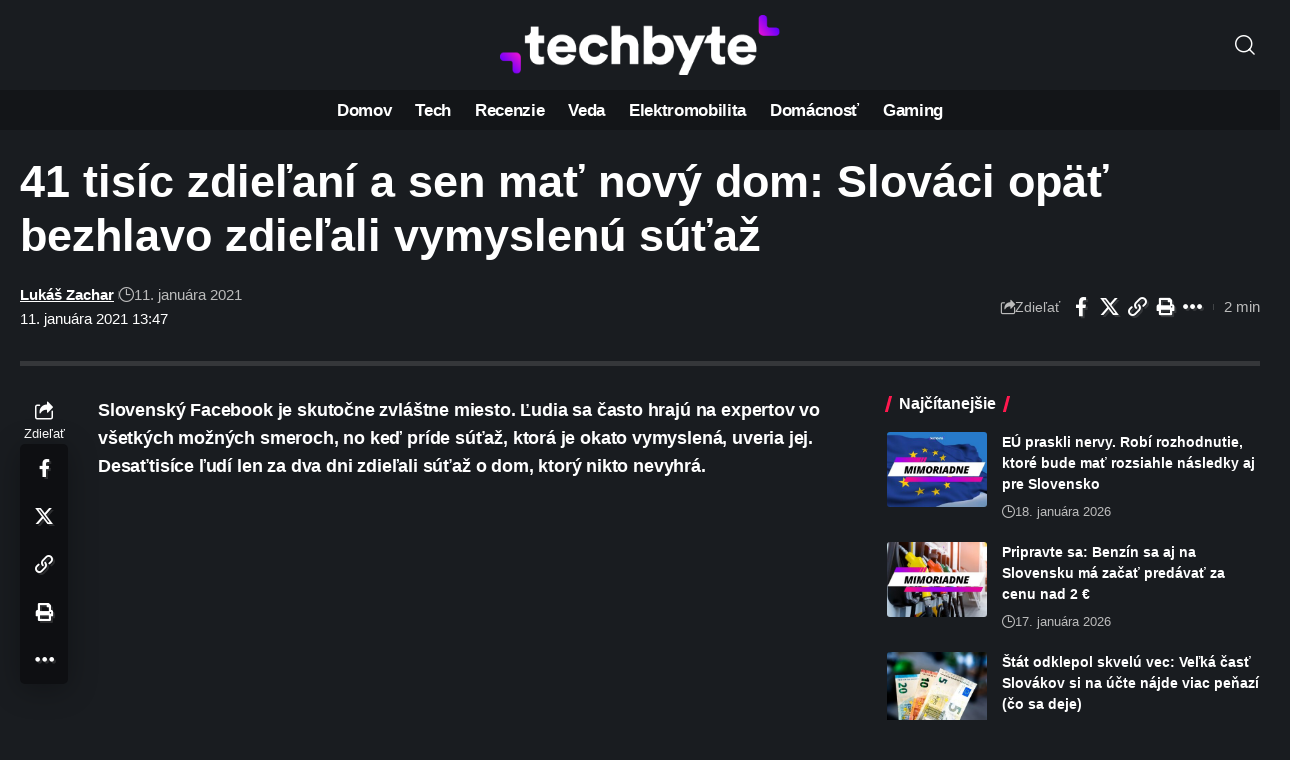

--- FILE ---
content_type: text/html; charset=UTF-8
request_url: https://www.techbyte.sk/wp-admin/admin-ajax.php
body_size: -76
content:
{"content_id":127346,"counted":false,"reason":"previous_conditions_check_failed","type":"post","subtype":"post","storage":[]}

--- FILE ---
content_type: text/html; charset=utf-8
request_url: https://www.google.com/recaptcha/api2/aframe
body_size: 265
content:
<!DOCTYPE HTML><html><head><meta http-equiv="content-type" content="text/html; charset=UTF-8"></head><body><script nonce="_PHA06Jb0kWTH0SepD20kQ">/** Anti-fraud and anti-abuse applications only. See google.com/recaptcha */ try{var clients={'sodar':'https://pagead2.googlesyndication.com/pagead/sodar?'};window.addEventListener("message",function(a){try{if(a.source===window.parent){var b=JSON.parse(a.data);var c=clients[b['id']];if(c){var d=document.createElement('img');d.src=c+b['params']+'&rc='+(localStorage.getItem("rc::a")?sessionStorage.getItem("rc::b"):"");window.document.body.appendChild(d);sessionStorage.setItem("rc::e",parseInt(sessionStorage.getItem("rc::e")||0)+1);localStorage.setItem("rc::h",'1768886607200');}}}catch(b){}});window.parent.postMessage("_grecaptcha_ready", "*");}catch(b){}</script></body></html>